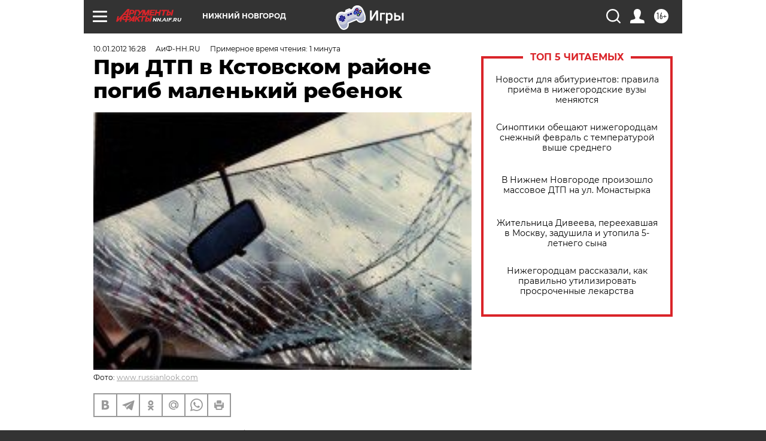

--- FILE ---
content_type: text/html
request_url: https://tns-counter.ru/nc01a**R%3Eundefined*aif_ru/ru/UTF-8/tmsec=aif_ru/929211175***
body_size: -71
content:
D9556C006975AE9CX1769320092:D9556C006975AE9CX1769320092

--- FILE ---
content_type: application/javascript
request_url: https://smi2.ru/counter/settings?payload=CIyLAhieqsidvzM6JGFlNzQ2YzlkLWQ5MDktNDkzNi1hM2NlLThkNWQwZmMyZmYzZQ&cb=_callbacks____0mktbi39t
body_size: 1524
content:
_callbacks____0mktbi39t("[base64]");